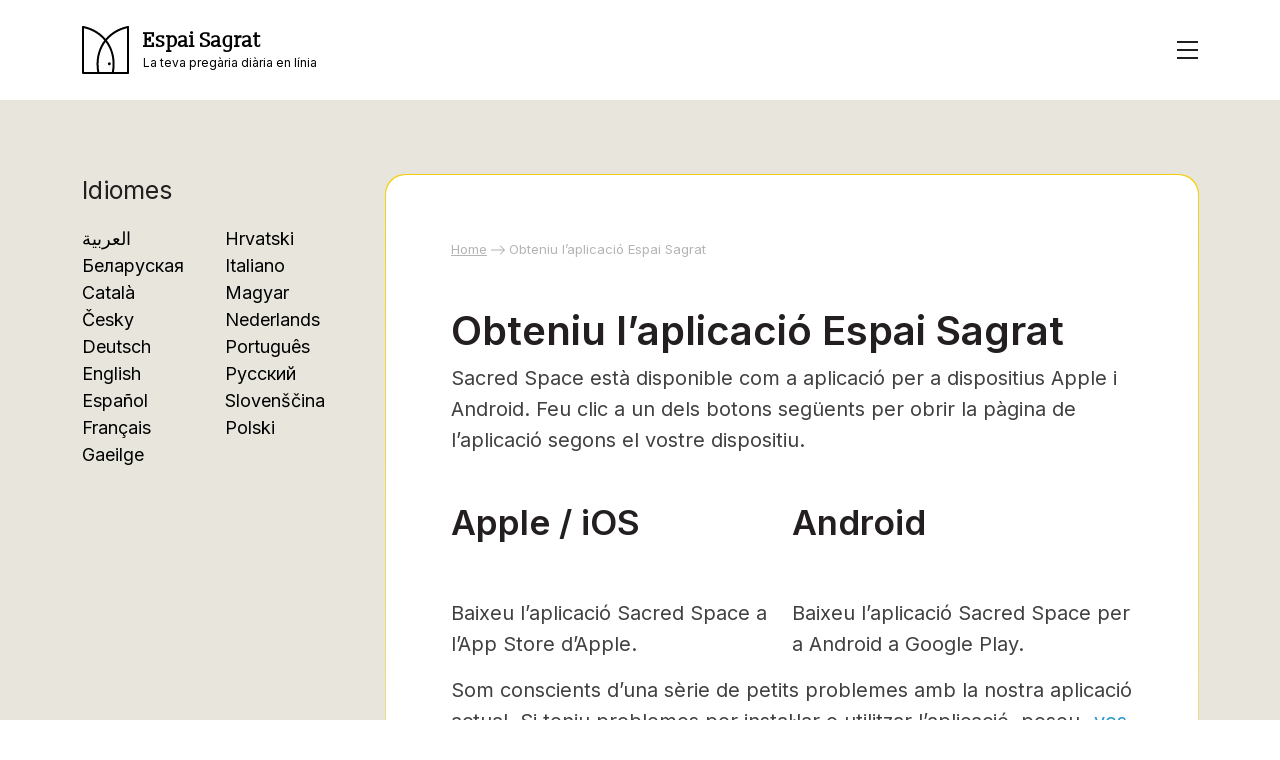

--- FILE ---
content_type: text/html; charset=utf-8
request_url: https://sacredspace.com/ca/obteniu-laplicacio-espai-sagrat/
body_size: 14151
content:
<!DOCTYPE html>
<html class="no-js" lang="ca">

<head>
    <meta charset="utf-8">
    <meta http-equiv="x-ua-compatible" content="ie=edge">
    <meta name="viewport" content="width=device-width, initial-scale=1">
    <link rel="stylesheet" href="https://sacredspace.com/wp-content/themes/sacredspace2022/assets/css/bootstrap.min.css">
    <link rel="stylesheet" href="https://sacredspace.com/wp-content/themes/sacredspace2022/assets/css/default.css">
    <link rel="stylesheet" href="https://sacredspace.com/wp-content/themes/sacredspace2022/assets/css/nice-select.css">
    <link rel="stylesheet" href="https://sacredspace.com/wp-content/themes/sacredspace2022/assets/css/owl.carousel.min.css">
    <link rel="stylesheet" href="https://sacredspace.com/wp-content/themes/sacredspace2022/assets/css/animate.css">
    <link rel="stylesheet" href="https://sacredspace.com/wp-content/themes/sacredspace2022/assets/css/style.css">
    <link rel="stylesheet" href="https://sacredspace.com/wp-content/themes/sacredspace2022/assets/css/responsive.css">
    <link rel="stylesheet" href="https://sacredspace.com/wp-content/themes/sacredspace2022/style.css">
        <script type="text/javascript" src="https://app.termly.io/resource-blocker/5536cdb5-be9f-4dda-bad9-4cb370fe2717?autoBlock=on"></script>
    <meta name="robots" content="index, follow, max-image-preview:large, max-snippet:-1, max-video-preview:-1">

	<!-- This site is optimized with the Yoast SEO Premium plugin v26.7 (Yoast SEO v26.7) - https://yoast.com/wordpress/plugins/seo/ -->
	<title>Obteniu l'aplicaci&oacute; Espai Sagrat - Espai Sagrat</title>
	<meta name="description" content="Descarrega l'aplicaci&oacute; Sacred Space per a dispositius Apple i Android. Fes cr&eacute;ixer la teva vida d'oraci&oacute; amb noves oracions, recessos i novenes di&agrave;ries i setmanals.">
	<link rel="canonical" href="https://sacredspace.com/ca/obteniu-laplicacio-espai-sagrat/">
	<meta property="og:locale" content="ca_ES">
	<meta property="og:type" content="article">
	<meta property="og:title" content="Obteniu l'aplicaci&oacute; Espai Sagrat">
	<meta property="og:description" content="Descarrega l'aplicaci&oacute; Sacred Space per a dispositius Apple i Android. Fes cr&eacute;ixer la teva vida d'oraci&oacute; amb noves oracions, recessos i novenes di&agrave;ries i setmanals.">
	<meta property="og:url" content="https://sacredspace.com/ca/obteniu-laplicacio-espai-sagrat/">
	<meta property="og:site_name" content="Espai Sagrat">
	<meta property="article:publisher" content="https://www.facebook.com/sacredspacepray">
	<meta property="article:modified_time" content="2025-10-14T15:15:07+00:00">
	<meta property="og:image" content="https://sacredspace.com/wp-content/uploads/2023/06/Download_on_the_App_Store_300x100.png">
	<meta property="og:image:width" content="300">
	<meta property="og:image:height" content="100">
	<meta property="og:image:type" content="image/png">
	<meta name="twitter:card" content="summary_large_image">
	<meta name="twitter:site" content="@sacredspacepray">
	<meta name="twitter:label1" content="Temps estimat de lectura">
	<meta name="twitter:data1" content="1 minut">
	<script type="application/ld+json" class="yoast-schema-graph">{"@context":"https://schema.org","@graph":[{"@type":"WebPage","@id":"https://sacredspace.com/ca/obteniu-laplicacio-espai-sagrat/","url":"https://sacredspace.com/ca/obteniu-laplicacio-espai-sagrat/","name":"Obteniu l'aplicaci&oacute; Espai Sagrat - Espai Sagrat","isPartOf":{"@id":"https://sacredspace.com/ca/#website"},"primaryImageOfPage":{"@id":"https://sacredspace.com/ca/obteniu-laplicacio-espai-sagrat/#primaryimage"},"image":{"@id":"https://sacredspace.com/ca/obteniu-laplicacio-espai-sagrat/#primaryimage"},"thumbnailUrl":"https://sacredspace.com/wp-content/uploads/2023/06/Download_on_the_App_Store_300x100.png","datePublished":"2023-05-03T05:55:06+00:00","dateModified":"2025-10-14T15:15:07+00:00","description":"Descarrega l'aplicaci&oacute; Sacred Space per a dispositius Apple i Android. Fes cr&eacute;ixer la teva vida d'oraci&oacute; amb noves oracions, recessos i novenes di&agrave;ries i setmanals.","breadcrumb":{"@id":"https://sacredspace.com/ca/obteniu-laplicacio-espai-sagrat/#breadcrumb"},"inLanguage":"ca","potentialAction":[{"@type":"ReadAction","target":["https://sacredspace.com/ca/obteniu-laplicacio-espai-sagrat/"]}]},{"@type":"ImageObject","inLanguage":"ca","@id":"https://sacredspace.com/ca/obteniu-laplicacio-espai-sagrat/#primaryimage","url":"https://sacredspace.com/wp-content/uploads/2023/06/Download_on_the_App_Store_300x100.png","contentUrl":"https://sacredspace.com/wp-content/uploads/2023/06/Download_on_the_App_Store_300x100.png"},{"@type":"BreadcrumbList","@id":"https://sacredspace.com/ca/obteniu-laplicacio-espai-sagrat/#breadcrumb","itemListElement":[{"@type":"ListItem","position":1,"name":"Home","item":"https://sacredspace.com/ca/"},{"@type":"ListItem","position":2,"name":"Obteniu l&#8217;aplicaci&oacute; Espai Sagrat"}]},{"@type":"WebSite","@id":"https://sacredspace.com/ca/#website","url":"https://sacredspace.com/ca/","name":"Espai Sagrat","description":"La teva preg&agrave;ria di&agrave;ria en l&iacute;nia","publisher":{"@id":"https://sacredspace.com/ca/#organization"},"potentialAction":[{"@type":"SearchAction","target":{"@type":"EntryPoint","urlTemplate":"https://sacredspace.com/ca/?s={search_term_string}"},"query-input":{"@type":"PropertyValueSpecification","valueRequired":true,"valueName":"search_term_string"}}],"inLanguage":"ca"},{"@type":"Organization","@id":"https://sacredspace.com/ca/#organization","name":"Sacred Space","url":"https://sacredspace.com/ca/","logo":{"@type":"ImageObject","inLanguage":"ca","@id":"https://sacredspace.com/ca/#/schema/logo/image/","url":"https://sacredspace.com/wp-content/uploads/2025/02/Sacred-Space-Social-Icon-Grey.png","contentUrl":"https://sacredspace.com/wp-content/uploads/2025/02/Sacred-Space-Social-Icon-Grey.png","width":800,"height":800,"caption":"Sacred Space"},"image":{"@id":"https://sacredspace.com/ca/#/schema/logo/image/"},"sameAs":["https://www.facebook.com/sacredspacepray","https://x.com/sacredspacepray","https://www.instagram.com/sacredspacepray","https://www.youtube.com/@sacredspacepray","https://www.pinterest.com/sacredspacepray"]}]}</script>
	<!-- / Yoast SEO Premium plugin. -->


<link rel="dns-prefetch" href="https://plausible.io">
<style id="wp-img-auto-sizes-contain-inline-css" type="text/css">
img:is([sizes=auto i],[sizes^="auto," i]){contain-intrinsic-size:3000px 1500px}
/*# sourceURL=wp-img-auto-sizes-contain-inline-css */
</style>
<style id="wp-emoji-styles-inline-css" type="text/css">

	img.wp-smiley, img.emoji {
		display: inline !important;
		border: none !important;
		box-shadow: none !important;
		height: 1em !important;
		width: 1em !important;
		margin: 0 0.07em !important;
		vertical-align: -0.1em !important;
		background: none !important;
		padding: 0 !important;
	}
/*# sourceURL=wp-emoji-styles-inline-css */
</style>
<link rel="stylesheet" id="wp-block-library-css" href="https://sacredspace.com/wp-includes/css/dist/block-library/style.min.css?ver=6.9" type="text/css" media="all">
<style id="wp-block-heading-inline-css" type="text/css">
h1:where(.wp-block-heading).has-background,h2:where(.wp-block-heading).has-background,h3:where(.wp-block-heading).has-background,h4:where(.wp-block-heading).has-background,h5:where(.wp-block-heading).has-background,h6:where(.wp-block-heading).has-background{padding:1.25em 2.375em}h1.has-text-align-left[style*=writing-mode]:where([style*=vertical-lr]),h1.has-text-align-right[style*=writing-mode]:where([style*=vertical-rl]),h2.has-text-align-left[style*=writing-mode]:where([style*=vertical-lr]),h2.has-text-align-right[style*=writing-mode]:where([style*=vertical-rl]),h3.has-text-align-left[style*=writing-mode]:where([style*=vertical-lr]),h3.has-text-align-right[style*=writing-mode]:where([style*=vertical-rl]),h4.has-text-align-left[style*=writing-mode]:where([style*=vertical-lr]),h4.has-text-align-right[style*=writing-mode]:where([style*=vertical-rl]),h5.has-text-align-left[style*=writing-mode]:where([style*=vertical-lr]),h5.has-text-align-right[style*=writing-mode]:where([style*=vertical-rl]),h6.has-text-align-left[style*=writing-mode]:where([style*=vertical-lr]),h6.has-text-align-right[style*=writing-mode]:where([style*=vertical-rl]){rotate:180deg}
/*# sourceURL=https://sacredspace.com/wp-includes/blocks/heading/style.min.css */
</style>
<style id="wp-block-image-inline-css" type="text/css">
.wp-block-image>a,.wp-block-image>figure>a{display:inline-block}.wp-block-image img{box-sizing:border-box;height:auto;max-width:100%;vertical-align:bottom}@media not (prefers-reduced-motion){.wp-block-image img.hide{visibility:hidden}.wp-block-image img.show{animation:show-content-image .4s}}.wp-block-image[style*=border-radius] img,.wp-block-image[style*=border-radius]>a{border-radius:inherit}.wp-block-image.has-custom-border img{box-sizing:border-box}.wp-block-image.aligncenter{text-align:center}.wp-block-image.alignfull>a,.wp-block-image.alignwide>a{width:100%}.wp-block-image.alignfull img,.wp-block-image.alignwide img{height:auto;width:100%}.wp-block-image .aligncenter,.wp-block-image .alignleft,.wp-block-image .alignright,.wp-block-image.aligncenter,.wp-block-image.alignleft,.wp-block-image.alignright{display:table}.wp-block-image .aligncenter>figcaption,.wp-block-image .alignleft>figcaption,.wp-block-image .alignright>figcaption,.wp-block-image.aligncenter>figcaption,.wp-block-image.alignleft>figcaption,.wp-block-image.alignright>figcaption{caption-side:bottom;display:table-caption}.wp-block-image .alignleft{float:left;margin:.5em 1em .5em 0}.wp-block-image .alignright{float:right;margin:.5em 0 .5em 1em}.wp-block-image .aligncenter{margin-left:auto;margin-right:auto}.wp-block-image :where(figcaption){margin-bottom:1em;margin-top:.5em}.wp-block-image.is-style-circle-mask img{border-radius:9999px}@supports ((-webkit-mask-image:none) or (mask-image:none)) or (-webkit-mask-image:none){.wp-block-image.is-style-circle-mask img{border-radius:0;-webkit-mask-image:url('data:image/svg+xml;utf8,<svg viewBox="0 0 100 100" xmlns="http://www.w3.org/2000/svg"><circle cx="50" cy="50" r="50"/>');mask-image:url('data:image/svg+xml;utf8,<svg viewBox="0 0 100 100" xmlns="http://www.w3.org/2000/svg"><circle cx="50" cy="50" r="50"/>');mask-mode:alpha;-webkit-mask-position:center;mask-position:center;-webkit-mask-repeat:no-repeat;mask-repeat:no-repeat;-webkit-mask-size:contain;mask-size:contain}}:root :where(.wp-block-image.is-style-rounded img,.wp-block-image .is-style-rounded img){border-radius:9999px}.wp-block-image figure{margin:0}.wp-lightbox-container{display:flex;flex-direction:column;position:relative}.wp-lightbox-container img{cursor:zoom-in}.wp-lightbox-container img:hover+button{opacity:1}.wp-lightbox-container button{align-items:center;backdrop-filter:blur(16px) saturate(180%);background-color:#5a5a5a40;border:none;border-radius:4px;cursor:zoom-in;display:flex;height:20px;justify-content:center;opacity:0;padding:0;position:absolute;right:16px;text-align:center;top:16px;width:20px;z-index:100}@media not (prefers-reduced-motion){.wp-lightbox-container button{transition:opacity .2s ease}}.wp-lightbox-container button:focus-visible{outline:3px auto #5a5a5a40;outline:3px auto -webkit-focus-ring-color;outline-offset:3px}.wp-lightbox-container button:hover{cursor:pointer;opacity:1}.wp-lightbox-container button:focus{opacity:1}.wp-lightbox-container button:focus,.wp-lightbox-container button:hover,.wp-lightbox-container button:not(:hover):not(:active):not(.has-background){background-color:#5a5a5a40;border:none}.wp-lightbox-overlay{box-sizing:border-box;cursor:zoom-out;height:100vh;left:0;overflow:hidden;position:fixed;top:0;visibility:hidden;width:100%;z-index:100000}.wp-lightbox-overlay .close-button{align-items:center;cursor:pointer;display:flex;justify-content:center;min-height:40px;min-width:40px;padding:0;position:absolute;right:calc(env(safe-area-inset-right) + 16px);top:calc(env(safe-area-inset-top) + 16px);z-index:5000000}.wp-lightbox-overlay .close-button:focus,.wp-lightbox-overlay .close-button:hover,.wp-lightbox-overlay .close-button:not(:hover):not(:active):not(.has-background){background:none;border:none}.wp-lightbox-overlay .lightbox-image-container{height:var(--wp--lightbox-container-height);left:50%;overflow:hidden;position:absolute;top:50%;transform:translate(-50%,-50%);transform-origin:top left;width:var(--wp--lightbox-container-width);z-index:9999999999}.wp-lightbox-overlay .wp-block-image{align-items:center;box-sizing:border-box;display:flex;height:100%;justify-content:center;margin:0;position:relative;transform-origin:0 0;width:100%;z-index:3000000}.wp-lightbox-overlay .wp-block-image img{height:var(--wp--lightbox-image-height);min-height:var(--wp--lightbox-image-height);min-width:var(--wp--lightbox-image-width);width:var(--wp--lightbox-image-width)}.wp-lightbox-overlay .wp-block-image figcaption{display:none}.wp-lightbox-overlay button{background:none;border:none}.wp-lightbox-overlay .scrim{background-color:#fff;height:100%;opacity:.9;position:absolute;width:100%;z-index:2000000}.wp-lightbox-overlay.active{visibility:visible}@media not (prefers-reduced-motion){.wp-lightbox-overlay.active{animation:turn-on-visibility .25s both}.wp-lightbox-overlay.active img{animation:turn-on-visibility .35s both}.wp-lightbox-overlay.show-closing-animation:not(.active){animation:turn-off-visibility .35s both}.wp-lightbox-overlay.show-closing-animation:not(.active) img{animation:turn-off-visibility .25s both}.wp-lightbox-overlay.zoom.active{animation:none;opacity:1;visibility:visible}.wp-lightbox-overlay.zoom.active .lightbox-image-container{animation:lightbox-zoom-in .4s}.wp-lightbox-overlay.zoom.active .lightbox-image-container img{animation:none}.wp-lightbox-overlay.zoom.active .scrim{animation:turn-on-visibility .4s forwards}.wp-lightbox-overlay.zoom.show-closing-animation:not(.active){animation:none}.wp-lightbox-overlay.zoom.show-closing-animation:not(.active) .lightbox-image-container{animation:lightbox-zoom-out .4s}.wp-lightbox-overlay.zoom.show-closing-animation:not(.active) .lightbox-image-container img{animation:none}.wp-lightbox-overlay.zoom.show-closing-animation:not(.active) .scrim{animation:turn-off-visibility .4s forwards}}@keyframes show-content-image{0%{visibility:hidden}99%{visibility:hidden}to{visibility:visible}}@keyframes turn-on-visibility{0%{opacity:0}to{opacity:1}}@keyframes turn-off-visibility{0%{opacity:1;visibility:visible}99%{opacity:0;visibility:visible}to{opacity:0;visibility:hidden}}@keyframes lightbox-zoom-in{0%{transform:translate(calc((-100vw + var(--wp--lightbox-scrollbar-width))/2 + var(--wp--lightbox-initial-left-position)),calc(-50vh + var(--wp--lightbox-initial-top-position))) scale(var(--wp--lightbox-scale))}to{transform:translate(-50%,-50%) scale(1)}}@keyframes lightbox-zoom-out{0%{transform:translate(-50%,-50%) scale(1);visibility:visible}99%{visibility:visible}to{transform:translate(calc((-100vw + var(--wp--lightbox-scrollbar-width))/2 + var(--wp--lightbox-initial-left-position)),calc(-50vh + var(--wp--lightbox-initial-top-position))) scale(var(--wp--lightbox-scale));visibility:hidden}}
/*# sourceURL=https://sacredspace.com/wp-includes/blocks/image/style.min.css */
</style>
<style id="wp-block-columns-inline-css" type="text/css">
.wp-block-columns{box-sizing:border-box;display:flex;flex-wrap:wrap!important}@media (min-width:782px){.wp-block-columns{flex-wrap:nowrap!important}}.wp-block-columns{align-items:normal!important}.wp-block-columns.are-vertically-aligned-top{align-items:flex-start}.wp-block-columns.are-vertically-aligned-center{align-items:center}.wp-block-columns.are-vertically-aligned-bottom{align-items:flex-end}@media (max-width:781px){.wp-block-columns:not(.is-not-stacked-on-mobile)>.wp-block-column{flex-basis:100%!important}}@media (min-width:782px){.wp-block-columns:not(.is-not-stacked-on-mobile)>.wp-block-column{flex-basis:0;flex-grow:1}.wp-block-columns:not(.is-not-stacked-on-mobile)>.wp-block-column[style*=flex-basis]{flex-grow:0}}.wp-block-columns.is-not-stacked-on-mobile{flex-wrap:nowrap!important}.wp-block-columns.is-not-stacked-on-mobile>.wp-block-column{flex-basis:0;flex-grow:1}.wp-block-columns.is-not-stacked-on-mobile>.wp-block-column[style*=flex-basis]{flex-grow:0}:where(.wp-block-columns){margin-bottom:1.75em}:where(.wp-block-columns.has-background){padding:1.25em 2.375em}.wp-block-column{flex-grow:1;min-width:0;overflow-wrap:break-word;word-break:break-word}.wp-block-column.is-vertically-aligned-top{align-self:flex-start}.wp-block-column.is-vertically-aligned-center{align-self:center}.wp-block-column.is-vertically-aligned-bottom{align-self:flex-end}.wp-block-column.is-vertically-aligned-stretch{align-self:stretch}.wp-block-column.is-vertically-aligned-bottom,.wp-block-column.is-vertically-aligned-center,.wp-block-column.is-vertically-aligned-top{width:100%}
/*# sourceURL=https://sacredspace.com/wp-includes/blocks/columns/style.min.css */
</style>
<style id="wp-block-paragraph-inline-css" type="text/css">
.is-small-text{font-size:.875em}.is-regular-text{font-size:1em}.is-large-text{font-size:2.25em}.is-larger-text{font-size:3em}.has-drop-cap:not(:focus):first-letter{float:left;font-size:8.4em;font-style:normal;font-weight:100;line-height:.68;margin:.05em .1em 0 0;text-transform:uppercase}body.rtl .has-drop-cap:not(:focus):first-letter{float:none;margin-left:.1em}p.has-drop-cap.has-background{overflow:hidden}:root :where(p.has-background){padding:1.25em 2.375em}:where(p.has-text-color:not(.has-link-color)) a{color:inherit}p.has-text-align-left[style*="writing-mode:vertical-lr"],p.has-text-align-right[style*="writing-mode:vertical-rl"]{rotate:180deg}
/*# sourceURL=https://sacredspace.com/wp-includes/blocks/paragraph/style.min.css */
</style>
<style id="global-styles-inline-css" type="text/css">
:root{--wp--preset--aspect-ratio--square: 1;--wp--preset--aspect-ratio--4-3: 4/3;--wp--preset--aspect-ratio--3-4: 3/4;--wp--preset--aspect-ratio--3-2: 3/2;--wp--preset--aspect-ratio--2-3: 2/3;--wp--preset--aspect-ratio--16-9: 16/9;--wp--preset--aspect-ratio--9-16: 9/16;--wp--preset--color--black: #000000;--wp--preset--color--cyan-bluish-gray: #abb8c3;--wp--preset--color--white: #ffffff;--wp--preset--color--pale-pink: #f78da7;--wp--preset--color--vivid-red: #cf2e2e;--wp--preset--color--luminous-vivid-orange: #ff6900;--wp--preset--color--luminous-vivid-amber: #fcb900;--wp--preset--color--light-green-cyan: #7bdcb5;--wp--preset--color--vivid-green-cyan: #00d084;--wp--preset--color--pale-cyan-blue: #8ed1fc;--wp--preset--color--vivid-cyan-blue: #0693e3;--wp--preset--color--vivid-purple: #9b51e0;--wp--preset--gradient--vivid-cyan-blue-to-vivid-purple: linear-gradient(135deg,rgb(6,147,227) 0%,rgb(155,81,224) 100%);--wp--preset--gradient--light-green-cyan-to-vivid-green-cyan: linear-gradient(135deg,rgb(122,220,180) 0%,rgb(0,208,130) 100%);--wp--preset--gradient--luminous-vivid-amber-to-luminous-vivid-orange: linear-gradient(135deg,rgb(252,185,0) 0%,rgb(255,105,0) 100%);--wp--preset--gradient--luminous-vivid-orange-to-vivid-red: linear-gradient(135deg,rgb(255,105,0) 0%,rgb(207,46,46) 100%);--wp--preset--gradient--very-light-gray-to-cyan-bluish-gray: linear-gradient(135deg,rgb(238,238,238) 0%,rgb(169,184,195) 100%);--wp--preset--gradient--cool-to-warm-spectrum: linear-gradient(135deg,rgb(74,234,220) 0%,rgb(151,120,209) 20%,rgb(207,42,186) 40%,rgb(238,44,130) 60%,rgb(251,105,98) 80%,rgb(254,248,76) 100%);--wp--preset--gradient--blush-light-purple: linear-gradient(135deg,rgb(255,206,236) 0%,rgb(152,150,240) 100%);--wp--preset--gradient--blush-bordeaux: linear-gradient(135deg,rgb(254,205,165) 0%,rgb(254,45,45) 50%,rgb(107,0,62) 100%);--wp--preset--gradient--luminous-dusk: linear-gradient(135deg,rgb(255,203,112) 0%,rgb(199,81,192) 50%,rgb(65,88,208) 100%);--wp--preset--gradient--pale-ocean: linear-gradient(135deg,rgb(255,245,203) 0%,rgb(182,227,212) 50%,rgb(51,167,181) 100%);--wp--preset--gradient--electric-grass: linear-gradient(135deg,rgb(202,248,128) 0%,rgb(113,206,126) 100%);--wp--preset--gradient--midnight: linear-gradient(135deg,rgb(2,3,129) 0%,rgb(40,116,252) 100%);--wp--preset--font-size--small: 13px;--wp--preset--font-size--medium: 20px;--wp--preset--font-size--large: 36px;--wp--preset--font-size--x-large: 42px;--wp--preset--spacing--20: 0.44rem;--wp--preset--spacing--30: 0.67rem;--wp--preset--spacing--40: 1rem;--wp--preset--spacing--50: 1.5rem;--wp--preset--spacing--60: 2.25rem;--wp--preset--spacing--70: 3.38rem;--wp--preset--spacing--80: 5.06rem;--wp--preset--shadow--natural: 6px 6px 9px rgba(0, 0, 0, 0.2);--wp--preset--shadow--deep: 12px 12px 50px rgba(0, 0, 0, 0.4);--wp--preset--shadow--sharp: 6px 6px 0px rgba(0, 0, 0, 0.2);--wp--preset--shadow--outlined: 6px 6px 0px -3px rgb(255, 255, 255), 6px 6px rgb(0, 0, 0);--wp--preset--shadow--crisp: 6px 6px 0px rgb(0, 0, 0);}:where(.is-layout-flex){gap: 0.5em;}:where(.is-layout-grid){gap: 0.5em;}body .is-layout-flex{display: flex;}.is-layout-flex{flex-wrap: wrap;align-items: center;}.is-layout-flex > :is(*, div){margin: 0;}body .is-layout-grid{display: grid;}.is-layout-grid > :is(*, div){margin: 0;}:where(.wp-block-columns.is-layout-flex){gap: 2em;}:where(.wp-block-columns.is-layout-grid){gap: 2em;}:where(.wp-block-post-template.is-layout-flex){gap: 1.25em;}:where(.wp-block-post-template.is-layout-grid){gap: 1.25em;}.has-black-color{color: var(--wp--preset--color--black) !important;}.has-cyan-bluish-gray-color{color: var(--wp--preset--color--cyan-bluish-gray) !important;}.has-white-color{color: var(--wp--preset--color--white) !important;}.has-pale-pink-color{color: var(--wp--preset--color--pale-pink) !important;}.has-vivid-red-color{color: var(--wp--preset--color--vivid-red) !important;}.has-luminous-vivid-orange-color{color: var(--wp--preset--color--luminous-vivid-orange) !important;}.has-luminous-vivid-amber-color{color: var(--wp--preset--color--luminous-vivid-amber) !important;}.has-light-green-cyan-color{color: var(--wp--preset--color--light-green-cyan) !important;}.has-vivid-green-cyan-color{color: var(--wp--preset--color--vivid-green-cyan) !important;}.has-pale-cyan-blue-color{color: var(--wp--preset--color--pale-cyan-blue) !important;}.has-vivid-cyan-blue-color{color: var(--wp--preset--color--vivid-cyan-blue) !important;}.has-vivid-purple-color{color: var(--wp--preset--color--vivid-purple) !important;}.has-black-background-color{background-color: var(--wp--preset--color--black) !important;}.has-cyan-bluish-gray-background-color{background-color: var(--wp--preset--color--cyan-bluish-gray) !important;}.has-white-background-color{background-color: var(--wp--preset--color--white) !important;}.has-pale-pink-background-color{background-color: var(--wp--preset--color--pale-pink) !important;}.has-vivid-red-background-color{background-color: var(--wp--preset--color--vivid-red) !important;}.has-luminous-vivid-orange-background-color{background-color: var(--wp--preset--color--luminous-vivid-orange) !important;}.has-luminous-vivid-amber-background-color{background-color: var(--wp--preset--color--luminous-vivid-amber) !important;}.has-light-green-cyan-background-color{background-color: var(--wp--preset--color--light-green-cyan) !important;}.has-vivid-green-cyan-background-color{background-color: var(--wp--preset--color--vivid-green-cyan) !important;}.has-pale-cyan-blue-background-color{background-color: var(--wp--preset--color--pale-cyan-blue) !important;}.has-vivid-cyan-blue-background-color{background-color: var(--wp--preset--color--vivid-cyan-blue) !important;}.has-vivid-purple-background-color{background-color: var(--wp--preset--color--vivid-purple) !important;}.has-black-border-color{border-color: var(--wp--preset--color--black) !important;}.has-cyan-bluish-gray-border-color{border-color: var(--wp--preset--color--cyan-bluish-gray) !important;}.has-white-border-color{border-color: var(--wp--preset--color--white) !important;}.has-pale-pink-border-color{border-color: var(--wp--preset--color--pale-pink) !important;}.has-vivid-red-border-color{border-color: var(--wp--preset--color--vivid-red) !important;}.has-luminous-vivid-orange-border-color{border-color: var(--wp--preset--color--luminous-vivid-orange) !important;}.has-luminous-vivid-amber-border-color{border-color: var(--wp--preset--color--luminous-vivid-amber) !important;}.has-light-green-cyan-border-color{border-color: var(--wp--preset--color--light-green-cyan) !important;}.has-vivid-green-cyan-border-color{border-color: var(--wp--preset--color--vivid-green-cyan) !important;}.has-pale-cyan-blue-border-color{border-color: var(--wp--preset--color--pale-cyan-blue) !important;}.has-vivid-cyan-blue-border-color{border-color: var(--wp--preset--color--vivid-cyan-blue) !important;}.has-vivid-purple-border-color{border-color: var(--wp--preset--color--vivid-purple) !important;}.has-vivid-cyan-blue-to-vivid-purple-gradient-background{background: var(--wp--preset--gradient--vivid-cyan-blue-to-vivid-purple) !important;}.has-light-green-cyan-to-vivid-green-cyan-gradient-background{background: var(--wp--preset--gradient--light-green-cyan-to-vivid-green-cyan) !important;}.has-luminous-vivid-amber-to-luminous-vivid-orange-gradient-background{background: var(--wp--preset--gradient--luminous-vivid-amber-to-luminous-vivid-orange) !important;}.has-luminous-vivid-orange-to-vivid-red-gradient-background{background: var(--wp--preset--gradient--luminous-vivid-orange-to-vivid-red) !important;}.has-very-light-gray-to-cyan-bluish-gray-gradient-background{background: var(--wp--preset--gradient--very-light-gray-to-cyan-bluish-gray) !important;}.has-cool-to-warm-spectrum-gradient-background{background: var(--wp--preset--gradient--cool-to-warm-spectrum) !important;}.has-blush-light-purple-gradient-background{background: var(--wp--preset--gradient--blush-light-purple) !important;}.has-blush-bordeaux-gradient-background{background: var(--wp--preset--gradient--blush-bordeaux) !important;}.has-luminous-dusk-gradient-background{background: var(--wp--preset--gradient--luminous-dusk) !important;}.has-pale-ocean-gradient-background{background: var(--wp--preset--gradient--pale-ocean) !important;}.has-electric-grass-gradient-background{background: var(--wp--preset--gradient--electric-grass) !important;}.has-midnight-gradient-background{background: var(--wp--preset--gradient--midnight) !important;}.has-small-font-size{font-size: var(--wp--preset--font-size--small) !important;}.has-medium-font-size{font-size: var(--wp--preset--font-size--medium) !important;}.has-large-font-size{font-size: var(--wp--preset--font-size--large) !important;}.has-x-large-font-size{font-size: var(--wp--preset--font-size--x-large) !important;}
:where(.wp-block-columns.is-layout-flex){gap: 2em;}:where(.wp-block-columns.is-layout-grid){gap: 2em;}
/*# sourceURL=global-styles-inline-css */
</style>
<style id="core-block-supports-inline-css" type="text/css">
.wp-container-core-columns-is-layout-9d6595d7{flex-wrap:nowrap;}
/*# sourceURL=core-block-supports-inline-css */
</style>

<style id="classic-theme-styles-inline-css" type="text/css">
/*! This file is auto-generated */
.wp-block-button__link{color:#fff;background-color:#32373c;border-radius:9999px;box-shadow:none;text-decoration:none;padding:calc(.667em + 2px) calc(1.333em + 2px);font-size:1.125em}.wp-block-file__button{background:#32373c;color:#fff;text-decoration:none}
/*# sourceURL=/wp-includes/css/classic-themes.min.css */
</style>
<link rel="stylesheet" id="Sacred Space Manager-css" href="https://sacredspace.com/wp-content/plugins/sacred-space-manager/public/css/ssm-public.css?ver=1.7.1" type="text/css" media="all">
<link rel="stylesheet" id="wpml-legacy-dropdown-click-0-css" href="https://sacredspace.com/wp-content/plugins/sitepress-multilingual-cms/templates/language-switchers/legacy-dropdown-click/style.min.css?ver=1" type="text/css" media="all">
<style id="wpml-legacy-dropdown-click-0-inline-css" type="text/css">
#wp-admin-bar-WPML_ALS img { display: none; } .wpml-title-flag > img { display: none; } #tm-queue-filter img { display: none; }
/*# sourceURL=wpml-legacy-dropdown-click-0-inline-css */
</style>
<script type="text/javascript" src="https://sacredspace.com/wp-includes/js/jquery/jquery.min.js?ver=3.7.1" id="jquery-core-js"></script>
<script type="text/javascript" src="https://sacredspace.com/wp-includes/js/jquery/jquery-migrate.min.js?ver=3.4.1" id="jquery-migrate-js"></script>
<script type="text/javascript" src="https://sacredspace.com/wp-content/plugins/sacred-space-manager/public/js/ssm-public.js?ver=1.7.1" id="Sacred Space Manager-js"></script>
<script type="text/javascript" src="https://sacredspace.com/wp-content/plugins/sitepress-multilingual-cms/templates/language-switchers/legacy-dropdown-click/script.min.js?ver=1" id="wpml-legacy-dropdown-click-0-js"></script>
<script type="text/javascript" defer data-domain="sacredspace.com" data-api="https://plausible.io/api/event" data-cfasync="false" src="https://plausible.io/js/plausible.outbound-links.file-downloads.js?ver=2.5.0" id="plausible-analytics-js"></script>
<script type="text/javascript" id="plausible-analytics-js-after">
/* <![CDATA[ */
window.plausible = window.plausible || function() { (window.plausible.q = window.plausible.q || []).push(arguments) }
//# sourceURL=plausible-analytics-js-after
/* ]]> */
</script>
<link rel="EditURI" type="application/rsd+xml" title="RSD" href="https://sacredspace.com/xmlrpc.php?rsd">
<meta name="generator" content="WPML ver:4.8.6 stt:5,66,8,59,22,9,37,1,4,3,23,19,27,40,41,45,46,2;">
    <link rel="icon" type="image/png" sizes="16x16" href="https://sacredspace.com/wp-content/themes/sacredspace2022/assets/img/favicons/favicon-16x16.png">
    <link rel="icon" type="image/png" sizes="32x32" href="https://sacredspace.com/wp-content/themes/sacredspace2022/assets/img/favicons/favicon-32x32.png">
    <link rel="apple-touch-icon" sizes="180x180" href="https://sacredspace.com/wp-content/themes/sacredspace2022/assets/img/favicons/favicon-180x180.png">
    <link rel="icon" type="image/png" sizes="192x192" href="https://sacredspace.com/wp-content/themes/sacredspace2022/assets/img/favicons/favicon-192x192.png">
    <link rel="icon" type="image/png" sizes="512x512" href="https://sacredspace.com/wp-content/themes/sacredspace2022/assets/img/favicons/favicon-512x512.png">
    <link rel="manifest" href="https://sacredspace.com/wp-content/themes/sacredspace2022/assets/img/favicons/site.webmanifest">
</head>

<body class="wp-singular page-template-default page page-id-22904 wp-theme-sacredspace2022 obteniu-laplicacio-espai-sagrat">
    <!--[if lte IE 9]>
            <p class="browserupgrade">You are using an <strong>outdated</strong> browser. Please <a href="https://browsehappy.com/">upgrade your browser</a> to improve your experience and security.</p>
        <![endif]-->

    <header class="header bg-white">
        <div class="container">
            <div class="header-wrapper d-flex align-items-center justify-content-between align-items-center">
                <div class="header-logo">
                    <a class="d-flex align-items-center" href="https://sacredspace.com/ca/">
                        <span>
                            <svg width="47" height="48" viewbox="0 0 47 48" fill="none" xmlns="http://www.w3.org/2000/svg">
                                <g clip-path="url(#clip0_52_283)">
                                    <path d="M27.3038 39.2427C28.1037 39.2427 28.7522 38.5923 28.7522 37.79C28.7522 36.9877 28.1037 36.3373 27.3038 36.3373C26.5039 36.3373 25.8555 36.9877 25.8555 37.79C25.8555 38.5923 26.5039 39.2427 27.3038 39.2427Z" fill="white"></path>
                                    <path d="M30.6733 47.9299C30.5971 47.9299 30.5209 47.922 30.4446 47.9035C29.9006 47.777 29.5615 47.2312 29.6876 46.6855C30.3816 43.6878 33.3071 28.0747 22.8035 14.9583C15.2676 5.54611 4.97426 2.77254 0.900043 2.01588C0.350681 1.91306 -0.0120556 1.38314 0.0878287 0.832111C0.187712 0.28109 0.718674 -0.0827417 1.26803 0.017444C6.60657 1.00876 16.708 4.10133 24.3833 13.6875C35.473 27.5342 32.3898 43.9857 31.659 47.1442C31.5513 47.6135 31.1333 47.9299 30.6733 47.9299Z" fill="white"></path>
                                    <path d="M45.8114 47.9219H1.37098C0.816365 47.9219 0.364258 47.4711 0.364258 46.9121C0.364258 46.3532 0.813738 45.9023 1.37098 45.9023H45.8114C46.3661 45.9023 46.8182 46.3532 46.8182 46.9121C46.8182 47.4711 46.3687 47.9219 45.8114 47.9219Z" fill="white"></path>
                                    <path d="M1.08424 47.8718C0.527001 47.8718 0.0722656 47.4157 0.0722656 46.8567V1.07193C0.0722656 0.510368 0.527001 0.0542603 1.08424 0.0542603C1.6415 0.0542603 2.09623 0.507732 2.09623 1.0693V46.8567C2.09623 47.4183 1.64412 47.8718 1.08424 47.8718Z" fill="white"></path>
                                    <path d="M46.098 47.8718C45.538 47.8718 45.0859 47.4183 45.0859 46.8568V1.07199C45.0859 0.510418 45.538 0.0569458 46.098 0.0569458C46.6578 0.0569458 47.1099 0.510418 47.1099 1.07199V46.8568C47.1099 47.4183 46.6578 47.8718 46.098 47.8718Z" fill="white"></path>
                                    <path d="M16.5087 47.9298C16.0488 47.9298 15.6309 47.6134 15.523 47.1442C14.7924 43.9856 11.7117 27.5341 22.7989 13.6875C30.4741 4.10126 40.5755 1.00869 45.9141 0.0173814C46.4634 -0.0854407 46.9918 0.278391 47.0943 0.83205C47.1968 1.38571 46.8314 1.913 46.282 2.01582C42.2078 2.77248 31.9145 5.54604 24.3785 14.9582C13.875 28.072 16.8032 43.6877 17.4944 46.6854C17.6207 47.2311 17.2816 47.7769 16.7374 47.9034C16.6612 47.9219 16.585 47.9298 16.5087 47.9298Z" fill="white"></path>
                                </g>
                                <defs>
                                    <clippath id="clip0_52_283">
                                        <rect width="47" height="48" fill="white"></rect>
                                    </clippath>
                                </defs>
                            </svg>
                        </span>

                        <div class="logo-text">
                            <h5>Espai Sagrat</h5>
                            <p>La teva preg&agrave;ria di&agrave;ria en l&iacute;nia</p>
                        </div>
                    </a>
                </div>

                <div class="header-bar">
                    <div class="bar">
                        <span></span>
                        <span class="hide-bar"></span>
                        <span></span>
                    </div>
                </div>
            </div>
        </div>

        <div class="menu-wrapper">
            <div class="container overflow-scroll-c">
                <div class="row gx-lg-5">
                    <div class="col-lg-6">
                        <div class="pages">
                            <div class="pages-title">
                                <h3>P&agrave;gines</h3>
                            </div>

                            <div class="pages-links">
                                <ul>                                        <li>
                                            <a href="https://sacredspace.com/ca/" class="nav--casa post-type--page ">Inici</a>
                                        </li>                                        <li>
                                            <a href="https://sacredspace.com/ca/daily-prayer/" class="nav--pregaria-diaria post-type--nav_menu_item ">Preg&agrave;ria di&agrave;ria</a>
                                        </li>                                        <li>
                                            <a href="https://sacredspace.com/ca/sobre-lespai-sagrat/" class="nav--sobre-lespai-sagrat post-type--page ">Sobre l&rsquo;Espai Sagrat</a>
                                        </li>                                        <li>
                                            <a href="https://sacredspace.com/ca/consells-doracio/" class="  ">Consells d'oraci&oacute;</a>
                                        </li>                                        <li>
                                            <a href="https://sacredspace.com/ca/guia-de-les-pregaries/" class="  ">Guia de les preg&agrave;ries</a>
                                        </li>                                        <li>
                                            <a href="https://sacredspace.com/ca/apostolat-de-loracio/" class="  ">Apostolat de l'oraci&oacute;</a>
                                        </li>                                        <li>
                                            <a href="https://sacredspace.com/ca/donar-suport-a-lespai-sagrat/" class="nav--donar-suport-a-lespai-sagrat post-type--page ">Donar suport a l&rsquo;Espai Sagrat</a>
                                        </li>                                        <li>
                                            <a href="https://sacredspace.com/ca/contacte/" class="nav--contacte post-type--page ">Contacte</a>
                                        </li>                                        <li>
                                            <a href="https://sacredspace.com/ca/recessos/" class="nav--recessos post-type--page ">Recessos</a>
                                        </li>                                        <li>
                                            <a href="https://sacredspace.com/ca/novenes/" class="nav--novenes post-type--page ">Novenes</a>
                                        </li>                                </ul>
                            </div>
                        </div>
                    </div>

                    <div class="col-lg-6">
                        <div class="bgm">
                            <div class="bgm-title" id="music-options">
                                <h3>M&uacute;sica de fons</h3>
                            </div>

                            <div class="bgm-items">
                                <div class="bgm-item">
                                    <div class="bgm-control">
                                        <div class="row">
                                            <div class="bgm-controlers d-flex align-items-center justify-content-between mb-2">
                                                <button type="button" id="playerVolume" class="jp-play btn btn-borderd__white active">
                                                    <img src="https://sacredspace.com/wp-content/themes/sacredspace2022/assets/img/icons/mute.svg" class="muted">
                                                    <img src="https://sacredspace.com/wp-content/themes/sacredspace2022/assets/img/icons/sound.svg" class="soundOn">
                                                </button>
                                                
                                                <div class="mediaPlayer">
                                                    <button type="button" data-music-type="Easing" class="musicPlayerOption btn btn-borderd__white">Facilitant</button>
                                                    <audio id="EasingAudioPlayer" class="audio_player" controls loop>
                                                        <source src="https://sacredspace.com/wp-content/themes/sacredspace2022/assets/mp3/2.easing.mp3"></source>
                                                    </audio>
                                                </div>

                                                <div class="mediaPlayer">
                                                    <button type="button" data-music-type="Nature" class="musicPlayerOption btn btn-borderd__white">Naturalesa</button>
                                                    <audio id="NatureAudioPlayer" class="audio_player" controls loop>
                                                        <source src="https://sacredspace.com/wp-content/themes/sacredspace2022/assets/mp3/1.nature.mp3"></source>
                                                    </audio>
                                                </div>

                                                <div class="mediaPlayer">
                                                    <button type="button" data-music-type="ShenKharVenakhi" class="musicPlayerOption btn btn-borderd__white">Shen Khar Venakhi</button>
                                                    <audio id="ShenKharVenakhiAudioPlayer" class="audioPlayer" controls loop>
                                                        <source src="https://sacredspace.com/wp-content/themes/sacredspace2022/assets/mp3/crux-ensemble-shen-khar-with-cello.mp3"></source>
                                                    </audio>
                                                </div>

                                            </div>
                                            <div class="row">
                                                <div class="d-flex mb-2">

                                                    <div class="mediaPlayer" style="padding-left:0">
                                                        <button type="button" data-music-type="Heartsong" class="musicPlayerOption btn btn-borderd__white">Can&ccedil;&oacute; del cor</button>
                                                        <audio id="HeartsongAudioPlayer" class="audioPlayer" controls loop>
                                                            <source src="https://sacredspace.com/wp-content/themes/sacredspace2022/assets/mp3/3.heartsong.mp3"></source>
                                                        </audio>
                                                    </div>

                                                    <div class="mediaPlayer">
                                                        <button type="button" data-music-type="Random" class="musicPlayerOption btn btn-borderd__white">Aleatori</button>
                                                        <audio id="RandomAudioPlayer" class="audioPlayer" controls loop>
                                                            <source src="https://sacredspace.com/wp-content/themes/sacredspace2022/assets/mp3/1.nature.mp3"></source>
                                                        </audio>
                                                    </div>
                                                </div>
                                            </div>
                                        </div><!-- end row -->

                                        <div class="xsm-text">
                                            <strong>Reproduint m&uacute;sica:</strong>

                                            <div class="EasingTrackInfo trackInfo">
                                                <p>Easing from Journey</p><p>By Jamendo (track 16)</p><p><a href="https://www.jamendo.com/en/track/643145/easing" target="_blank" rel="nofollow">https://www.jamendo.com/en/track/643145/easing</a></p>                                            </div>

                                            <div class="NatureTrackInfo trackInfo">
                                                <p>Nature</p>                                            </div>

                                            <div class="HeartsongTrackInfo trackInfo">
                                                <p>Heartsong from Inner Music</p><p>By Madeleine Doherty (CD1 track 2)</p><p>Instrumental harp music based on Madeline's meditations. <a href="http://www.madeleinedoherty.ie/" target="_blank" rel="nofollow">www.madeleinedoherty.ie</a></p>                                            </div>

                                            <div class="ShenKharVenakhiTrackInfo trackInfo">
                                                <p>Shen Khar Venakhi from Crux Vocal Ensemble</p><p>By Crux Vocal Ensemble</p><p>Crux is a gathering of voices on the Atlantic fringe of Europe in the historic city of Dublin. <a href="http://cruxvocalensemble.com/" target="_blank" rel="nofollow">www.cruxvocalensemble.com</a></p>                                            </div>

                                            <div class="RandomTrackInfo trackInfo">
                                                <p>Nature from </p><p>By </p><p></p>                                            </div>

                                            <p class="noMusic">No hi ha m&uacute;sica</p>
                                        </div>
                                    </div>
                                </div>

                                <div class="bgm-item">
                                    <div class="bgm-item-title">
                                        <h3>Velocitat d'esva&iuml;ment</h3>
                                    </div>

                                    <div class="bgm-btns d-flex align-items-center justify-content-between gap-2">
                                        <button type="button" data-fade-speed="Slow" class="fadeSpeedChange btn btn-borderd__white text-start">Lent</button>
                                        <button type="button" data-fade-speed="Mediun" class="fadeSpeedChange btn btn-borderd__white text-start active">Mitjana</button>
                                        <button type="button" data-fade-speed="Fast" class="fadeSpeedChange btn btn-borderd__white text-start">R&agrave;pid</button>
                                    </div>
                                </div>

                                <div class="bgm-item">
                                    <div class="bgm-item-title">
                                        <h3>Mida del text</h3>
                                    </div>

                                    <div class="bgm-btns d-flex align-items-center justify-content-between gap-2">
                                        <button type="button" data-font-size="Small" class="fontSizeChange btn btn-borderd__white text-start">Petit</button>
                                        <button type="button" data-font-size="Mediun" class="fontSizeChange btn btn-borderd__white text-start active">Mitjana</button>
                                        <button type="button" data-font-size="Large" class="fontSizeChange btn btn-borderd__white text-start">Gran</button>
                                    </div>
                                </div>
                            </div>
                        </div>
                    </div>

                    <div class="col-12">
                        <div class="menu-bottom">
                            <div class="menu-bottom-social d-flex align-items-center justify-content-center gap-2 mb-3">
                                <a href="https://www.facebook.com/sacredspacepray" target="_blank" rel="nofollow"><img src="https://sacredspace.com/wp-content/themes/sacredspace2022/assets/img/icons/facebook.svg" alt="Segueix-nos a Facebook"></a>
                                <a href="https://www.instagram.com/sacredspacepray" target="_blank" rel="nofollow"><img src="https://sacredspace.com/wp-content/themes/sacredspace2022/assets/img/icons/instagram.svg" alt="Segueix-nos a Instagram"></a>
                                <a href="https://www.twitter.com/sacredspacepray" target="_blank" rel="nofollow"><img src="https://sacredspace.com/wp-content/themes/sacredspace2022/assets/img/icons/twitter.svg" alt="Segueix-nos a Twitter"></a>
                                <a href="https://www.pinterest.com/sacredspacepray" target="_blank" rel="nofollow"><img src="https://sacredspace.com/wp-content/themes/sacredspace2022/assets/img/icons/pinterest.svg" alt="Segueix-nos a Pinterest"></a>
                            </div>

                            <div class="menu-bottom-menu d-flex align-items-center justify-content-center gap-4">                                    <a href="https://sacredspace.com/terms" class="nav--terms-of-use post-type--nav_menu_item ">Terms of use</a>                            </div>
                        </div>
                    </div>
                </div>
            </div>
        </div>
    </header>

    <main>
	<div class="main-wrapper pt-75 pb-85 bg-default">
        <div class="container">
            <div class="row">
                <div class="col-xl-3 col-lg-4 col-md-5 order-2 order-lg-1">
                    <aside class="sidebar">
                        <div id="sidebar" role="complementary">
    <aside id="block-26" class="widget widget_block">
<h2 class="wp-block-heading">Idiomes</h2>
</aside><aside id="block-30" class="widget widget_block"><div class="container" style="padding:0px;">
<div class="row align-items-start">
<div class="col">
<ul>
<li><a href="http://www.jespro-sacredspace.org">&#1575;&#1604;&#1593;&#1585;&#1576;&#1610;&#1577;</a></li>
<li><a href="https://sacredspace.com/be">&#1041;&#1077;&#1083;&#1072;&#1088;&#1091;&#1089;&#1082;&#1072;&#1103;</a></li>
<li><a href="https://sacredspace.com/ca">Catal&agrave;</a></li>
<li><a href="https://sacredspace.com/cs">&#268;esky</a></li>
<li><a href="https://sacredspace.com/de">Deutsch</a></li>
<li><a href="https://sacredspace.com/en">English</a></li>
<li><a href="https://sacredspace.com/es">Espa&ntilde;ol</a></li>
<li><a href="https://sacredspace.com/fr">Fran&ccedil;ais</a></li>
<li><a href="https://sacredspace.com/ga">Gaeilge</a></li>
</ul></div>
<div class="col">
<ul>
<li><a href="https://sacredspace.com/hr">Hrvatski</a></li>
<li><a href="https://sacredspace.com/it">Italiano</a></li>
<li><a href="https://sacredspace.com/hu">Magyar</a></li>
<li><a href="https://sacredspace.com/nl">Nederlands</a></li>
<li><a href="https://sacredspace.com/pt-pt">Portugu&ecirc;s</a></li>
<li><a href="https://sacredspace.com/ru">&#1056;&#1091;&#1089;&#1089;&#1082;&#1080;&#1081;</a></li>
<li><a href="https://sacredspace.com/sl">Sloven&scaron;&#269;ina</a></li>
<li><a href="https://www.swietaprzestrzen.pl/">Polski</a></li>

</ul></div>
</div>
</div>
</aside><aside id="sacredspace_banner_vertical_widget-7" class="widget widget_sacredspace_banner_vertical_widget">		<div class="wp-block-cover is-light" style="min-height:306px">
			<span aria-hidden="true" class="wp-block-cover__background has-background-dim"></span>
			<a href="https://sacredspace.com/ca/apostleship/">
				<img decoding="async" loading="lazy" width="280" height="310" class="wp-block-cover__image-background wp-image-269" alt="" src="https://sacredspace.com/wp-content/uploads/2023/05/Rectangle-19.png" data-object-fit="cover" srcset="https://sacredspace.com/wp-content/uploads/2023/05/Rectangle-19.png 280w, https://sacredspace.com/wp-content/uploads/2023/05/Rectangle-19.png 271w" sizes="(max-width: 280px) 100vw, 280px">
				<div class="wp-block-cover__inner-container">
					<p class="has-text-align-center has-large-font-size">Preguem amb el Papa</p>
				</div>
			</a>
		</div>
	</aside><aside id="block-87" class="widget widget_block"></aside></div>                    </aside>
                </div>

                <div class="col-xl-9 col-lg-8 order-1 order-lg-2" id="mainContentBlock">
                    <div class="max-width_1 after-border position-relative ms-auto">
                        <div class="boxed">
                            <div class="breadcrumb-area mb-lg-5 mb-4"><p class="breadcrumb"><span><span><a href="https://sacredspace.com/ca/">Home</a></span> <img src="https://sacredspace.com/wp-content/themes/sacredspace2022/assets/img/icons/arrow-right-grey.png"> <span class="breadcrumb_last" aria-current="page">Obteniu l&rsquo;aplicaci&oacute; Espai Sagrat</span></span></p>                            </div>
                            <h1>
                                Obteniu l&rsquo;aplicaci&oacute; Espai Sagrat                            </h1>
                            
                            <div class="content-blk">
                                
<p>Sacred Space est&agrave; disponible com a aplicaci&oacute; per a dispositius Apple i Android. Feu clic a un dels botons seg&uuml;ents per obrir la p&agrave;gina de l&rsquo;aplicaci&oacute; segons el vostre dispositiu.</p>

<div class="wp-block-columns is-layout-flex wp-container-core-columns-is-layout-9d6595d7 wp-block-columns-is-layout-flex">
<div class="wp-block-column is-layout-flow wp-block-column-is-layout-flow">
<h2 class="wp-block-heading">Apple / iOS</h2>



<figure class="wp-block-image size-full"><a href="https://itunes.apple.com/us/app/sacred-space-daily-prayer/id1050192048?ls=1&amp;mt=8" target="_blank" rel="noreferrer noopener"><img decoding="async" width="300" height="100" src="https://sacredspace.com/wp-content/uploads/2023/06/Download_on_the_App_Store_300x100.png" alt="" class="wp-image-2595"></a></figure>



<p>Baixeu l&rsquo;aplicaci&oacute; Sacred Space a l&rsquo;App Store d&rsquo;Apple.</p>
</div>



<div class="wp-block-column is-layout-flow wp-block-column-is-layout-flow">
<h2 class="wp-block-heading">Android</h2>



<figure class="wp-block-image size-full"><a href="https://play.google.com/store/apps/details?id=com.gmail.techadmin.SSapp" target="_blank" rel="noreferrer noopener"><img decoding="async" width="300" height="100" src="https://sacredspace.com/wp-content/uploads/2023/06/google-play-badge-100x300-1.png" alt="" class="wp-image-2593"></a></figure>



<p>Baixeu l&rsquo;aplicaci&oacute; Sacred Space per a Android a Google Play.</p>
</div>
</div>

<p>Som conscients d&rsquo;una s&egrave;rie de petits problemes amb la nostra aplicaci&oacute; actual. Si teniu problemes per instal&middot;lar o utilitzar l&rsquo;aplicaci&oacute;, poseu <a href="https://sacredspace.com/ca/contacte/">-vos en contacte amb nosaltres</a> i estarem encantats d&rsquo;ajudar-vos.</p>

<p>Actualment s&rsquo;est&agrave; desenvolupant una nova versi&oacute; de l&rsquo;aplicaci&oacute;. Aquesta nova aplicaci&oacute; afegir&agrave; m&eacute;s contingut del lloc web SacredSpace.com i resoldr&agrave; els problemes coneguts amb l&rsquo;aplicaci&oacute; actual.</p>

<p>Per estar al dia sobre el desenvolupament de la nova aplicaci&oacute;, uneix-te al nostre butllet&iacute; per correu electr&ograve;nic, <a href="https://sacredspace.com/ca/latest-space/">Latest Space</a>. Si voleu donar-nos suport en els nostres esfor&ccedil;os de desenvolupament. Visiteu la nostra <a href="https://sacredspace.com/ca/donar-suport-a-lespai-sagrat/">p&agrave;gina de donacions</a>.</p>
                            </div>
                        </div>
                    </div>
                </div>
            </div>
        </div>
    </div>        <footer class="footer white-bg">
        	<div class="container">
        		<div class="row">
        			<div class="footer-text text-center">
        				<p class="mb-0">
        					        						<a href="https://sacredspace.com/terms" class="nav--terms-of-use post-type--nav_menu_item ">Terms of use</a> | Copyright &copy; 1999-2026 Sacred Space. All rights reserved.        				</p>
        				<p class="mb-0"><a href="https://sacredspace.com">Sacred Space</a> &eacute;s una iniciativa dels <a href="https://www.jesuit.ie" target="_blank" rel="nofollow">Jesu&iuml;tes irlandesos</a><br><em style="color:#707070;">(Rathfarnham Charitable Trust of the Jesuit Fathers,&nbsp;CHY 3587)</em></p>
        			</div>
        		</div>
        	</div>
        </footer>

        <script src="https://sacredspace.com/wp-content/themes/sacredspace2022/assets/js/vendor/jquery-3.6.0.min.js"></script>
        <script src="https://sacredspace.com/wp-content/themes/sacredspace2022/assets/js/bootstrap.min.js"></script>
        <script src="https://sacredspace.com/wp-content/themes/sacredspace2022/assets/js/jquery.nice-select.min.js"></script>
        <script src="https://sacredspace.com/wp-content/themes/sacredspace2022/assets/js/owl.carousel.min.js"></script>
        <script src="https://sacredspace.com/wp-content/themes/sacredspace2022/assets/js/jquery.sticky.js"></script>
        <script src="https://sacredspace.com/wp-content/themes/sacredspace2022/assets/js/js.cookie.min.js"></script>
        <!--script src="https://sacredspace.com/wp-content/themes/sacredspace2022/assets/js/main.js"></script-->

        
        <script type="text/javascript">
        	(function($) {
        		"use strict";

        		var stopTrackTimer = null;

        		$(document).ready(function() {
        			// On mobile, scroll to music options when music icon clicked
        			var musicMenu = document.getElementById('headerMusicToggle');
        			if (musicMenu !== null) {
        				musicMenu.addEventListener('click', function() {
        					document.getElementById('music-options').scrollIntoView({
        						behavior: 'smooth',
        						block: 'center',
        						inline: 'nearest'
        					});
        				});
        			}

        			var getMusicPlayerCookie = Cookies.get('musicPlayer');

        			if (getMusicPlayerCookie) {
        				$('.musicPlayerOption').removeClass('active');
        				$('.musicPlayerOption[data-music-type="' + getMusicPlayerCookie + '"]').addClass('active');
        			}

        			$('.musicPlayerOption').click(function(e) {
        				var EasingPlayer = document.querySelector('#EasingAudioPlayer');
        				var NaturePlayer = document.querySelector('#NatureAudioPlayer');
        				var HeartsongPlayer = document.querySelector('#HeartsongAudioPlayer');
        				var CruxPlayer = document.querySelector('#ShenKharVenakhiAudioPlayer');

        				var RandomPlayer = document.querySelector('#RandomAudioPlayer');

        				var musicType = $(this).data('music-type');
        				var audioPlayer = document.querySelector('#' + musicType + 'AudioPlayer');

        				EasingPlayer.currentTime = 0;
        				EasingPlayer.pause();

        				NaturePlayer.currentTime = 0;
        				NaturePlayer.pause();

        				HeartsongPlayer.currentTime = 0;
        				HeartsongPlayer.pause();

        				CruxPlayer.currentTime = 0;
        				CruxPlayer.pause();

        				RandomPlayer.currentTime = 0;
        				RandomPlayer.pause();

        				function resetTrack() {
        					stopTrackTimer = window.setTimeout(function() {
        						audioPlayer.currentTime = 0;
        						audioPlayer.pause();

        						$('.trackInfo').hide();
        						$('.noMusic').fadeIn();

        						$('#playerVolume').removeClass('soundActive');
        						$('#headerMusicToggle').removeClass('soundActive');
        					}, 5000);
        				}

        				$('.noMusic').hide();
        				$('.trackInfo').hide();
        				$('.' + musicType + 'TrackInfo').fadeIn();

        				$('.musicPlayerOption').removeClass('active');
        				$(this).addClass('active');

        				audioPlayer.play();
        				console.log('Play footer click');

        				$('#playerVolume').addClass('soundActive');
        				$('#headerMusicToggle').addClass('soundActive');
        				$('#musicSwitchCheck').data('musicActive', 'YES');

        				// Make sure the music switch is on
        				$('#musicSwitchCheck').prop('checked', true);
        				$('#musicSwitchCheck').change();

        				        					console.log('Not daily_prayer & not event');
        					clearTimeout(stopTrackTimer);
        					resetTrack();
        				
        				Cookies.set('musicPlayer', musicType, {
        					expires: 182
        				});
        			});
        			
        		});
        	})(jQuery);
        </script><script type="speculationrules">
{"prefetch":[{"source":"document","where":{"and":[{"href_matches":"/ca/*"},{"not":{"href_matches":["/wp-*.php","/wp-admin/*","/wp-content/uploads/*","/wp-content/*","/wp-content/plugins/*","/wp-content/themes/sacredspace2022/*","/ca/*\\?(.+)"]}},{"not":{"selector_matches":"a[rel~=\"nofollow\"]"}},{"not":{"selector_matches":".no-prefetch, .no-prefetch a"}}]},"eagerness":"conservative"}]}
</script>
<script type="text/javascript" id="ssm_main_js_script-js-extra">
/* <![CDATA[ */
var ssm_main_js_script_data = {"Home":"Casa","Test":"Data"};
//# sourceURL=ssm_main_js_script-js-extra
/* ]]> */
</script>
<script type="text/javascript" src="https://sacredspace.com/wp-content/themes/sacredspace2022/assets/js/main.js?ver=6.9" id="ssm_main_js_script-js"></script>
<script id="wp-emoji-settings" type="application/json">
{"baseUrl":"https://s.w.org/images/core/emoji/17.0.2/72x72/","ext":".png","svgUrl":"https://s.w.org/images/core/emoji/17.0.2/svg/","svgExt":".svg","source":{"concatemoji":"https://sacredspace.com/wp-includes/js/wp-emoji-release.min.js?ver=6.9"}}
</script>
<script type="module">
/* <![CDATA[ */
/*! This file is auto-generated */
const a=JSON.parse(document.getElementById("wp-emoji-settings").textContent),o=(window._wpemojiSettings=a,"wpEmojiSettingsSupports"),s=["flag","emoji"];function i(e){try{var t={supportTests:e,timestamp:(new Date).valueOf()};sessionStorage.setItem(o,JSON.stringify(t))}catch(e){}}function c(e,t,n){e.clearRect(0,0,e.canvas.width,e.canvas.height),e.fillText(t,0,0);t=new Uint32Array(e.getImageData(0,0,e.canvas.width,e.canvas.height).data);e.clearRect(0,0,e.canvas.width,e.canvas.height),e.fillText(n,0,0);const a=new Uint32Array(e.getImageData(0,0,e.canvas.width,e.canvas.height).data);return t.every((e,t)=>e===a[t])}function p(e,t){e.clearRect(0,0,e.canvas.width,e.canvas.height),e.fillText(t,0,0);var n=e.getImageData(16,16,1,1);for(let e=0;e<n.data.length;e++)if(0!==n.data[e])return!1;return!0}function u(e,t,n,a){switch(t){case"flag":return n(e,"\ud83c\udff3\ufe0f\u200d\u26a7\ufe0f","\ud83c\udff3\ufe0f\u200b\u26a7\ufe0f")?!1:!n(e,"\ud83c\udde8\ud83c\uddf6","\ud83c\udde8\u200b\ud83c\uddf6")&&!n(e,"\ud83c\udff4\udb40\udc67\udb40\udc62\udb40\udc65\udb40\udc6e\udb40\udc67\udb40\udc7f","\ud83c\udff4\u200b\udb40\udc67\u200b\udb40\udc62\u200b\udb40\udc65\u200b\udb40\udc6e\u200b\udb40\udc67\u200b\udb40\udc7f");case"emoji":return!a(e,"\ud83e\u1fac8")}return!1}function f(e,t,n,a){let r;const o=(r="undefined"!=typeof WorkerGlobalScope&&self instanceof WorkerGlobalScope?new OffscreenCanvas(300,150):document.createElement("canvas")).getContext("2d",{willReadFrequently:!0}),s=(o.textBaseline="top",o.font="600 32px Arial",{});return e.forEach(e=>{s[e]=t(o,e,n,a)}),s}function r(e){var t=document.createElement("script");t.src=e,t.defer=!0,document.head.appendChild(t)}a.supports={everything:!0,everythingExceptFlag:!0},new Promise(t=>{let n=function(){try{var e=JSON.parse(sessionStorage.getItem(o));if("object"==typeof e&&"number"==typeof e.timestamp&&(new Date).valueOf()<e.timestamp+604800&&"object"==typeof e.supportTests)return e.supportTests}catch(e){}return null}();if(!n){if("undefined"!=typeof Worker&&"undefined"!=typeof OffscreenCanvas&&"undefined"!=typeof URL&&URL.createObjectURL&&"undefined"!=typeof Blob)try{var e="postMessage("+f.toString()+"("+[JSON.stringify(s),u.toString(),c.toString(),p.toString()].join(",")+"));",a=new Blob([e],{type:"text/javascript"});const r=new Worker(URL.createObjectURL(a),{name:"wpTestEmojiSupports"});return void(r.onmessage=e=>{i(n=e.data),r.terminate(),t(n)})}catch(e){}i(n=f(s,u,c,p))}t(n)}).then(e=>{for(const n in e)a.supports[n]=e[n],a.supports.everything=a.supports.everything&&a.supports[n],"flag"!==n&&(a.supports.everythingExceptFlag=a.supports.everythingExceptFlag&&a.supports[n]);var t;a.supports.everythingExceptFlag=a.supports.everythingExceptFlag&&!a.supports.flag,a.supports.everything||((t=a.source||{}).concatemoji?r(t.concatemoji):t.wpemoji&&t.twemoji&&(r(t.twemoji),r(t.wpemoji)))});
//# sourceURL=https://sacredspace.com/wp-includes/js/wp-emoji-loader.min.js
/* ]]> */
</script>
        <script defer src="https://static.cloudflareinsights.com/beacon.min.js/vcd15cbe7772f49c399c6a5babf22c1241717689176015" integrity="sha512-ZpsOmlRQV6y907TI0dKBHq9Md29nnaEIPlkf84rnaERnq6zvWvPUqr2ft8M1aS28oN72PdrCzSjY4U6VaAw1EQ==" data-cf-beacon='{"version":"2024.11.0","token":"08485de342a74069a0e98fa4de6922cb","server_timing":{"name":{"cfCacheStatus":true,"cfEdge":true,"cfExtPri":true,"cfL4":true,"cfOrigin":true,"cfSpeedBrain":true},"location_startswith":null}}' crossorigin="anonymous"></script>
</main><script defer src="https://static.cloudflareinsights.com/beacon.min.js/vcd15cbe7772f49c399c6a5babf22c1241717689176015" integrity="sha512-ZpsOmlRQV6y907TI0dKBHq9Md29nnaEIPlkf84rnaERnq6zvWvPUqr2ft8M1aS28oN72PdrCzSjY4U6VaAw1EQ==" data-cf-beacon='{"version":"2024.11.0","token":"08485de342a74069a0e98fa4de6922cb","server_timing":{"name":{"cfCacheStatus":true,"cfEdge":true,"cfExtPri":true,"cfL4":true,"cfOrigin":true,"cfSpeedBrain":true},"location_startswith":null}}' crossorigin="anonymous"></script>
</body>

        </html>
<!-- Powered by Staatic (https://staatic.com/) -->

--- FILE ---
content_type: text/css; charset=utf-8
request_url: https://sacredspace.com/wp-content/themes/sacredspace2022/assets/css/responsive.css
body_size: 497
content:
@media (max-width:1199px) {
    body,
    p {
        line-height: 1.55;
        font-size: 18px;
    }

    .boxed {
        padding: 35px 30px 50px 35px;
    }

    .link {
        font-size: 18px;
    }

    .newsletter-item__img {
        flex: 0 0 auto;
        height: 215px;
        width: 208px;
    }

    .newsletter-item__content {
        padding: 20px 26px;
        flex-grow: 1;
    }

    .newsletter-item__content a.btn {
        padding: 15px 20px;
        font-size: 16px;
    }
}


@media (max-width:767px) {
    body, p {
        line-height: 1.55;
        font-size: 16px;
    }

    .main-wrapper {
        padding: 24px 0px 50px;
    }

    .btn {
        padding: 15px 20px;
        font-size: 15px;
    }

    .link {
        font-size: 16px;
    }

    hr {
        margin: 36px 0;
    }

    h1 { 
        font-weight: 600; 
        font-size: 32px; 
    }

    h2 { 
        font-size: 28px; 
    }

    h3 {
        font-size: 24px;
    }

    .boxed {
        padding: 21px 20px 50px 21px;
        margin-bottom: 50px;
    }

    .content-blk .small {
        font-size: 11px;
    }

    .newsletter-item__img {
        display: none;
    }

    .newsletter-item__content {
        padding: 20px 22px;
        flex-grow: 1;
    }

    .sidebar {
        max-width: 100%;
    }

    .footer {
        padding: 23px 0px;
    }

    .boxed::before {
        height: 40px;
    }

    .newsletter-item__content a.btn {
        padding: 13px 15px;
        font-size: 15px;
    }

    .header-logo img {
        max-width: 30px;
    }

    .header-logo .logo-text h5 {
        font-size: 15px;
    }

    .header-logo .logo-text p {
        font-size: 10px;
    }

    .header-wrapper {
        padding: 18px 0px;
    }

    .selection-day {
        flex: 0 0 auto;
        width: 100%;
        max-width: 100%;
    }

    .selection-item p {
        line-height: 24px;
        font-size: 15px;
    }

    .selection-item.active p {
        font-size: 17px;
    }

    .selection-mounth {
        width: 135px;
    }

    .presence-header {
        padding-top: 0px;
    }

    .owl-nav button {
        height: 46px;
        width: 46px;
    }

    .custom-modal .modal-body {
        border-radius: 12px;
        padding: 24px 15px;
    }

    .pagination li a {
        padding: 9px 15px;
        line-height: 22px;
        font-size: 15px;
    }

    .community-item__content span {
        line-height: 27px;
        font-size: 16px;
    }

    .menu-wrapper {
        top: 84px;
    }

    .pages-links ul li {
        padding: 5px 0px;
    }

    .pages-links ul li a {
        line-height: 23px;
        font-size: 15px;
    }

    .pages-title h3, .bgm-item-title h3, .bgm-title h3 {
        margin-bottom: 13px;
        color: var(--white);
        font-size: 20px;
    }

    .btn.btn-borderd__white {
        padding: 11px 11px;
        font-size: 11px;
    }

    .bgm-item {
        margin-bottom: 30px;
    }

    .bgm-item-title {
        margin-bottom: 19px;
    }

    .overflow-scroll-c {
        height: 1126px;
    }

    .menu-bottom-social a {
        max-width: 30px;
    }

    .menu-bottom-social a img {
        max-width: 100%;
    }

    #open-guide-button {
        width: 40% !important;
    }
}

@media only screen and (min-width:480px) and (max-width:767px) {
    .container {
        width:450px;
    }
    #home-footer-menu {
        max-width: 400px !important;
    }
    .wp-block-heading {
        padding-top: 6px !important;
    }
    .polaroid  {
        min-height: 250px !important;
        width: 300px;
        background: #fff;
        padding: 1.5rem;
    }
}


						

--- FILE ---
content_type: image/svg+xml
request_url: https://sacredspace.com/wp-content/themes/sacredspace2022/assets/img/icons/pinterest.svg
body_size: 144
content:
<svg width="40" height="40" viewBox="0 0 40 40" fill="none" xmlns="http://www.w3.org/2000/svg">
<path fill-rule="evenodd" clip-rule="evenodd" d="M0 6.25C0 2.79822 2.79822 0 6.25 0H33.75C37.2018 0 40 2.79822 40 6.25V33.75C40 37.2018 37.2018 40 33.75 40H6.25C2.79822 40 0 37.2018 0 33.75V6.25ZM10 20C10 14.5 14.5 10 20 10C25.5 10 30 14.5 29.875 19.5C29.875 25 25.375 29.5 19.875 29.5C18.875 29.5 17.875 29.375 17 29.125C17.375 28.5 17.75 27.75 18 27C18.125 26.5 18.75 24.25 18.75 24.25C19.125 24.875 20.125 25.5 21.25 25.5C24.5 25.5 26.625 22.5 26.625 18.625C26.625 15.625 24.125 12.875 20.25 12.875C15.5 12.875 13.125 16.25 13.125 19.125C13.125 20.875 13.75 22.375 15.125 23C15.375 23.125 15.5 23 15.625 22.75C15.75 22.625 15.875 22.125 15.875 22C15.9634 21.8232 15.9268 21.7715 15.8536 21.6679C15.8232 21.625 15.7866 21.5732 15.75 21.5C15.375 21 15.125 20.375 15.125 19.5C15.125 17 17 14.75 20 14.75C22.625 14.75 24.125 16.375 24.125 18.625C24.125 21.625 22.875 24 21 24C19.875 24 19.125 23.125 19.375 22.125C19.4794 21.6032 19.6491 21.0597 19.8114 20.5398C20.0379 19.8142 20.25 19.1348 20.25 18.625C20.25 17.75 19.75 17.125 18.875 17.125C17.875 17.125 17 18.25 17 19.75C17 20.75 17.375 21.375 17.375 21.375C17.375 21.375 16.375 26 16.125 26.875C16 27.6249 16 28.3749 16 29.1248C12.5 27.6248 10 24.125 10 20Z" fill="white"/>
</svg>


--- FILE ---
content_type: image/svg+xml
request_url: https://sacredspace.com/wp-content/themes/sacredspace2022/assets/img/icons/mute.svg
body_size: 573
content:
<svg width="23" height="17" viewBox="0 0 23 17" fill="none" xmlns="http://www.w3.org/2000/svg">
<path d="M9.83494 0.990639C9.97789 1.0595 10.0985 1.16728 10.183 1.3016C10.2675 1.43592 10.3124 1.59134 10.3125 1.75001V15.25C10.3123 15.4088 10.2673 15.5643 10.1826 15.6986C10.098 15.8329 9.97717 15.9406 9.83405 16.0094C9.69093 16.0781 9.53133 16.1051 9.37357 16.0872C9.21582 16.0693 9.06632 16.0072 8.94225 15.9081L4.95469 12.7188H1.03125C0.807474 12.7188 0.592862 12.6299 0.434629 12.4716C0.276395 12.3134 0.1875 12.0988 0.1875 11.875V5.12501C0.1875 4.90124 0.276395 4.68663 0.434629 4.52839C0.592862 4.37016 0.807474 4.28126 1.03125 4.28126H4.95469L8.94225 1.09189C9.0664 0.992644 9.21606 0.930485 9.374 0.912572C9.53193 0.894659 9.69171 0.92172 9.83494 0.990639V0.990639ZM21.8786 4.52764C21.9572 4.60602 22.0195 4.69913 22.0621 4.80163C22.1046 4.90414 22.1265 5.01403 22.1265 5.12501C22.1265 5.236 22.1046 5.34589 22.0621 5.4484C22.0195 5.5509 21.9572 5.64401 21.8786 5.72239L19.0993 8.50001L21.8786 11.2776C22.0371 11.4361 22.1261 11.651 22.1261 11.875C22.1261 12.0991 22.0371 12.314 21.8786 12.4724C21.7202 12.6308 21.5053 12.7198 21.2812 12.7198C21.0572 12.7198 20.8423 12.6308 20.6839 12.4724L17.9062 9.69308L15.1286 12.4724C14.9702 12.6308 14.7553 12.7198 14.5312 12.7198C14.3072 12.7198 14.0923 12.6308 13.9339 12.4724C13.7754 12.314 13.6864 12.0991 13.6864 11.875C13.6864 11.651 13.7754 11.4361 13.9339 11.2776L16.7132 8.50001L13.9339 5.72239C13.8554 5.64394 13.7932 5.55081 13.7507 5.44831C13.7083 5.34581 13.6864 5.23596 13.6864 5.12501C13.6864 5.01407 13.7083 4.90421 13.7507 4.80172C13.7932 4.69922 13.8554 4.60609 13.9339 4.52764C14.0923 4.36921 14.3072 4.2802 14.5312 4.2802C14.6422 4.2802 14.752 4.30205 14.8545 4.34451C14.957 4.38696 15.0502 4.44919 15.1286 4.52764L17.9062 7.30695L20.6839 4.52764C20.7623 4.44906 20.8554 4.38672 20.9579 4.34419C21.0604 4.30165 21.1703 4.27976 21.2812 4.27976C21.3922 4.27976 21.5021 4.30165 21.6046 4.34419C21.7071 4.38672 21.8002 4.44906 21.8786 4.52764V4.52764Z" fill="#212529"/>
</svg>
